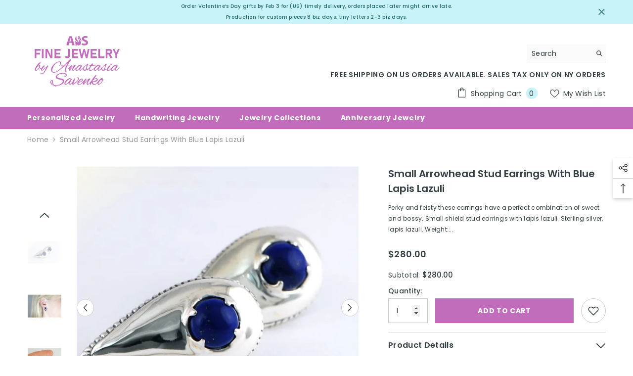

--- FILE ---
content_type: text/css
request_url: https://anastasiasavenko.com/cdn/shop/t/28/assets/footer-04.css?v=163983189463805372761676651762
body_size: -456
content:
.footer-04 .footer-block__list-social .list-social{margin-left:0}@media screen and (min-width: 768px) and (max-width: 1200px){.footer-04 .column-5 .footer-block__item.footer-block__text.block__text_first{width:28%}.footer-04 .column-5 .footer-block__item.footer-block__newsletter{margin-top:0;margin-bottom:0}.footer-04 .footer__content-top{padding-bottom:20px}.footer-04 .footer__content-bottom{padding-top:20px}.footer-04 .footer-block__newsletter .footer-block__newsletter-form{max-width:470px}}@media screen and (max-width: 767px){.footer-04 .footer-block__mobile .footer-block__list.no-heading{display:block}.footer-04 .footer-block__mobile .no-heading-link-list{display:flex;gap:20px;overflow:auto}.footer-04 .footer-block__mobile .no-heading-list-item{flex-shrink:0;flex-grow:1}.footer-04 .footer__content-top{margin-bottom:0;padding-bottom:0}.footer-04 .footer__content-bottom{padding-top:30px}}
/*# sourceMappingURL=/cdn/shop/t/28/assets/footer-04.css.map?v=163983189463805372761676651762 */


--- FILE ---
content_type: image/svg+xml
request_url: https://anastasiasavenko.com/cdn/shop/files/FINE-JEWELRY-SAVENKO-LOGO4_a877860c-9219-4cbe-821d-bbec8beeb62f_200x.svg?v=1679873802
body_size: 4595
content:
<?xml version="1.0" encoding="UTF-8"?><svg id="a" xmlns="http://www.w3.org/2000/svg" viewBox="0 0 132.2 79.72"><defs><style>.b,.c{fill:#c26dbc;}.c{stroke:#c26dbc;stroke-miterlimit:10;stroke-width:.25px;}</style></defs><path class="b" d="m10,23.72h2.29v12.17h-2.29v-12.17Zm.84,0h7.15v2.21h-7.15v-2.21Zm0,5.13h6.23v2.21h-6.23v-2.21Z"/><path class="b" d="m21.96,35.89h-2.38v-12.17h2.38v12.17Z"/><path class="b" d="m24.47,23.72h2.8l4.53,9.32-.2.22v-9.54h2.19v12.16h-2.82l-4.51-9.18.2-.22v9.4h-2.19v-12.16Z"/><path class="b" d="m36.47,23.72h2.29v12.17h-2.29v-12.17Zm.83,0h7.32v2.21h-7.32v-2.21Zm0,5.02h6.4v2.21h-6.4v-2.21Zm0,4.94h7.32v2.21h-7.32v-2.21Z"/><path class="b" d="m51.42,35.58c-.58-.29-1.04-.7-1.36-1.23l1.87-1.36c.2.26.44.45.72.59.28.14.58.21.88.21.44,0,.78-.15,1.02-.46s.36-.75.36-1.31v-8.29h2.38v8.3c0,.84-.15,1.56-.46,2.16-.3.6-.75,1.05-1.33,1.36-.58.31-1.28.47-2.1.47-.75,0-1.41-.15-2-.44Z"/><path class="b" d="m59.97,23.72h2.29v12.17h-2.29v-12.17Zm.83,0h7.32v2.21h-7.32v-2.21Zm0,5.02h6.4v2.21h-6.4v-2.21Zm0,4.94h7.32v2.21h-7.32v-2.21Z"/><path class="b" d="m75.21,23.72h1.84l2.33,8.12,1.56-8.12h2.36l-2.8,12.17h-2.16l-2.16-8.5-2.26,8.5h-2.16l-2.8-12.17h2.36l1.56,8.12,2.33-8.12Z"/><path class="b" d="m84.81,23.72h2.29v12.17h-2.29v-12.17Zm.83,0h7.32v2.21h-7.32v-2.21Zm0,5.02h6.4v2.21h-6.4v-2.21Zm0,4.94h7.32v2.21h-7.32v-2.21Z"/><path class="b" d="m95.05,23.72h2.29v12.17h-2.29v-12.17Zm1.02,9.96h7.13v2.21h-7.13v-2.21Z"/><path class="b" d="m104.88,23.71h2.29v12.18h-2.29v-12.18Zm.91,5.07h4.23c.23,0,.44-.06.62-.18s.32-.28.41-.5c.1-.22.15-.47.16-.75,0-.28-.05-.54-.15-.75-.1-.22-.24-.38-.41-.5s-.39-.18-.63-.18h-4.23v-2.21h4.42c.67,0,1.26.15,1.77.45.51.3.9.73,1.18,1.28s.42,1.19.42,1.91-.14,1.36-.42,1.91c-.28.55-.67.98-1.18,1.28-.51.3-1.1.45-1.76.45h-4.42v-2.21Zm2.56,1.83l2.45-.39,3.28,5.66h-2.78l-2.95-5.27Z"/><path class="b" d="m120.08,31.19v4.69h-2.29v-4.69l-3.58-7.47h2.4l2.33,5.24,2.33-5.24h2.4l-3.58,7.47Z"/><path class="c" d="m15.72,47.04c0-1.04.32-1.57.97-1.57.06,0,.13,0,.21.02.26.05.39.25.39.6s-.06.8-.18,1.34c-.12.4-.21.7-.25.9.05.26.17.59.38,1,.21.41.49.61.85.61s.76-.25,1.21-.74c.09-.11.18-.16.26-.16s.13.05.14.15-.05.23-.17.4c-.48.57-.98.85-1.5.85-.75,0-1.36-.55-1.82-1.66-.48,1.09-1.15,2.03-2.03,2.82-.88.79-1.74,1.19-2.6,1.19-.81,0-1.22-.61-1.22-1.84,0-.97.9-2.75,2.71-5.34,1.8-2.6,3.18-3.89,4.13-3.89.2,0,.38.06.54.18.16.12.24.27.24.44,0-.02-.11.1-.33.35-.22.25-.83.91-1.82,1.98-.99,1.08-1.96,2.26-2.91,3.55-.95,1.29-1.43,2.29-1.43,3,0,.18.05.38.15.6.1.22.27.32.5.32.68,0,1.47-.52,2.37-1.57.75-.92,1.21-1.7,1.38-2.33-.11-.32-.16-.72-.16-1.2Z"/><path class="c" d="m17.58,55.44c.74.92,1.37,1.38,1.91,1.38.88,0,1.82-.7,2.83-2.1.74-1.03,1.46-2.33,2.17-3.89l.88-2.12-3.39,2.65c-1.04.81-1.88,1.22-2.51,1.22-.34,0-.61-.11-.81-.34-.2-.23-.3-.49-.3-.78,0-.66.57-1.75,1.7-3.26,1.14-1.51,1.97-2.27,2.49-2.27s.78.18.78.53c0,.14-.68.93-2.04,2.38-1.36,1.45-2.04,2.43-2.04,2.94,0,.2.13.3.39.3.49,0,1.48-.58,2.96-1.73s2.6-2.1,3.35-2.86c.17-.2.41-.5.71-.9.29-.34.61-.51.97-.51s.53.17.53.51c0,.06-.35.61-1.04,1.64-.69,1.03-1.05,1.57-1.08,1.64-.48.92-1.21,2.27-2.19,4.03-1.49,2.4-2.98,3.59-4.47,3.59-.49,0-.92-.21-1.29-.63-.37-.42-.54-.9-.53-1.42Z"/><path class="c" d="m53.75,46.18l2.23-.05c.55,0,.83.04.83.11,0,.2-1.12.38-3.36.53-1.43,2.8-2.14,4.7-2.14,5.71,0,.71.22,1.06.67,1.06.17,0,.38-.1.63-.31.25-.21.41-.31.46-.31s.08.04.08.11c-.08.28-.31.51-.7.69-.39.18-.72.28-.99.28s-.48-.02-.63-.05c-.37-.14-.55-.58-.55-1.34,0-1.55.59-3.52,1.77-5.92l-2.76.07c-2.06,2.01-4.12,3.78-6.2,5.3-3.1,2.26-5.53,3.39-7.28,3.39-.11,0-.22,0-.32-.02-2.37-.2-3.55-1.41-3.55-3.64,0-1.32.41-2.72,1.24-4.19,1.11-1.97,2.62-3.64,4.54-5.03,1.92-1.39,3.64-2.08,5.16-2.08s2.28.56,2.28,1.68c0,.75-.23,1.59-.69,2.51-.46.92-.93,1.51-1.4,1.75-.05.02-.1.02-.15.02s-.08-.02-.08-.05l.76-1.24c.52-.81.78-1.53.78-2.14s-.13-1.11-.4-1.49c-.27-.38-.7-.56-1.28-.56-1.2,0-2.63.67-4.3,2-1.67,1.34-2.93,2.98-3.8,4.93-.87,1.95-1.3,3.47-1.3,4.56,0,1.64.84,2.46,2.51,2.46s3.76-1.03,6.5-3.09c1.21-.91,3.19-2.62,5.92-5.14-.54.03-1.04.08-1.5.16-.98.18-1.44.15-1.38-.09.06-.57.35-.85.88-.85,1.01.12,1.87.18,2.56.18,1.32-1.21,3.29-3.2,5.92-5.97,1.77-1.86,2.84-2.79,3.23-2.79.17,0,.25.13.25.39s-.07.67-.21,1.22c-.14.55-.29.89-.46,1.01-.35.25-.68.58-.99,1-.31.42-.75,1.21-1.31,2.37-.57,1.16-1.05,2.1-1.45,2.82Zm1.84-5.62l-5.9,5.53h1.36c.32.02.72.02,1.2.02.45-.88,1.56-2.73,3.34-5.55Z"/><path class="c" d="m59.16,45.49c.41,0,.62.16.62.48,0,.09-.02.18-.07.28-1.38,1.92-2.21,3.37-2.49,4.35,3.58-3.58,5.75-5.37,6.52-5.37.08-.02.15-.02.21-.02.43,0,.65.19.65.58,0,.08-.02.15-.05.23-.03.08-.34.49-.92,1.24-.68.8-1.25,1.57-1.72,2.3-.47.74-.7,1.35-.7,1.84s.11.74.32.74c.68,0,1.85-.93,3.52-2.79.03-.03.08-.1.16-.21.23-.28.37-.41.41-.41s.07.08.07.23-.11.35-.32.6c-1.9,2.16-3.26,3.25-4.05,3.25-.75,0-1.13-.42-1.13-1.24s.31-1.78.92-2.86l1.47-2.4c-1.04.77-1.97,1.61-2.79,2.52-.81.91-1.55,1.8-2.22,2.66s-1.06,1.29-1.16,1.29c-.23,0-.41-.1-.54-.29-.13-.19-.2-.43-.2-.71s.1-.66.3-1.14.45-1.05.76-1.73l-1.38,1.45c-.34.34-.55.51-.63.51s-.13-.05-.13-.15.06-.21.18-.33c.57-.57,1.06-1.11,1.47-1.64.4-.52,1.22-1.52,2.46-2.99.14-.18.28-.28.44-.28Z"/><path class="c" d="m72.41,45.88l.32-.07c.17,0,.33.07.48.21.15.14.23.25.23.32s-.48.82-1.43,2.22c-.95,1.41-1.43,2.38-1.43,2.94,0,.05,0,.09.02.14.08.35.25.53.51.53.8,0,2.26-1.32,4.38-3.96.05-.06.1-.09.16-.09s.09.06.09.17-.07.27-.21.45c-1.97,2.63-3.46,3.94-4.49,3.94-.14,0-.27-.02-.39-.07-.68-.26-1.01-.77-1.01-1.52,0-.26.03-.52.09-.78l-1.43,1.38c-.91.8-1.56,1.2-1.97,1.2s-.79-.13-1.16-.39c-.41-.31-.62-.71-.62-1.22,0-1.12.78-2.46,2.35-4.02,1.57-1.56,3-2.34,4.31-2.34.51,0,.84.18,1.01.53.05.12.08.23.11.31s.05.13.07.13Zm-6.89,5.67c0,.55.19.83.58.83.89,0,2.1-.97,3.64-2.93l2.44-3.36c-.12-.21-.32-.32-.6-.32-.94,0-2.18.73-3.73,2.18-1.55,1.45-2.33,2.65-2.33,3.6Z"/><path class="c" d="m78.46,52.43c-.45.26-.99.39-1.65.39s-1.15-.21-1.5-.65c-.35-.43-.64-1.11-.89-2.05-.28.28-.47.42-.58.42-.08,0-.11-.05-.11-.16s.04-.2.11-.28c.51-.63,1.37-1.54,2.58-2.72l2.9-2.72c.83-.78,1.32-1.17,1.47-1.17.49,0,.74.18.74.55,0,.18-.07.36-.22.54-.15.18-.25.32-.32.42-.07.1-.14.2-.22.29-.28.48-.56,1.46-.84,2.95-.28,1.49-.5,2.53-.66,3.11,1.27-.02,2.59-.84,3.94-2.49.15-.15.27-.23.35-.23s.11.05.11.15-.07.23-.21.4c-.89,1.04-1.72,1.77-2.49,2.19-.46.23-1.06.42-1.8.58l-.74.48Zm-3.11-2.56c0,.52.17.95.52,1.28.35.33.73.5,1.16.5s.76-.08.99-.25c.31-.17.61-.88.91-2.12.3-1.24.48-2.34.54-3.29l.09-.78c-.84.63-1.75,1.44-2.71,2.44-.96,1-1.45,1.66-1.49,1.98-.02.09-.02.18-.02.25Z"/><path class="c" d="m88.51,45.36l3.32-.05s.07.05.07.07c0,.14-.96.33-2.87.58s-2.94.39-3.1.44c-.29.26-.83,1.04-1.61,2.34-.78,1.3-1.17,2.25-1.17,2.84,0,.57.39.85,1.17.85.37,0,.85-.12,1.45-.35.6-.23,1.06-.45,1.38-.65.86-.54,1.78-1.33,2.76-2.37.22-.21.36-.32.44-.32.05,0,.07.05.07.14s-.11.28-.35.55c-.8.98-1.7,1.77-2.7,2.37-1.2.74-2.34,1.11-3.43,1.11-.48,0-.86-.1-1.16-.31-.3-.21-.45-.63-.45-1.26s.28-1.49.83-2.59c.55-1.1.97-1.92,1.27-2.45-.22.05-.4.07-.55.07-.45,0-.67-.18-.67-.53,0-.26.18-.45.55-.55.05,0,.11,0,.21-.02h1.34c.28-.35.59-.76.94-1.22.43-.55.72-.83.88-.83s.35.06.58.18c.23.12.35.27.35.44s-.37.67-1.11,1.5c.4.02.92.02,1.57.02Z"/><path class="c" d="m97.01,45.88l.32-.07c.17,0,.33.07.48.21.15.14.23.25.23.32s-.48.82-1.43,2.22c-.95,1.41-1.43,2.38-1.43,2.94,0,.05,0,.09.02.14.08.35.25.53.51.53.8,0,2.26-1.32,4.38-3.96.05-.06.1-.09.16-.09s.09.06.09.17-.07.27-.21.45c-1.97,2.63-3.46,3.94-4.49,3.94-.14,0-.27-.02-.39-.07-.68-.26-1.01-.77-1.01-1.52,0-.26.03-.52.09-.78l-1.43,1.38c-.91.8-1.56,1.2-1.97,1.2s-.79-.13-1.16-.39c-.41-.31-.62-.71-.62-1.22,0-1.12.78-2.46,2.35-4.02,1.57-1.56,3-2.34,4.31-2.34.51,0,.84.18,1.01.53.05.12.08.23.11.31s.05.13.07.13Zm-6.89,5.67c0,.55.19.83.58.83.89,0,2.1-.97,3.64-2.93l2.44-3.36c-.12-.21-.32-.32-.6-.32-.94,0-2.18.73-3.73,2.18-1.55,1.45-2.33,2.65-2.33,3.6Z"/><path class="c" d="m103.06,52.43c-.45.26-.99.39-1.65.39s-1.15-.21-1.5-.65c-.35-.43-.64-1.11-.89-2.05-.28.28-.47.42-.58.42-.08,0-.11-.05-.11-.16s.04-.2.11-.28c.51-.63,1.37-1.54,2.58-2.72l2.9-2.72c.83-.78,1.32-1.17,1.47-1.17.49,0,.74.18.74.55,0,.18-.07.36-.22.54-.15.18-.25.32-.32.42-.07.1-.14.2-.22.29-.28.48-.56,1.46-.84,2.95-.28,1.49-.5,2.53-.66,3.11,1.27-.02,2.59-.84,3.94-2.49.15-.15.27-.23.35-.23s.11.05.11.15-.07.23-.21.4c-.89,1.04-1.72,1.77-2.49,2.19-.46.23-1.06.42-1.8.58l-.74.48Zm-3.11-2.56c0,.52.17.95.52,1.28.35.33.73.5,1.16.5s.76-.08.99-.25c.31-.17.61-.88.91-2.12.3-1.24.48-2.34.54-3.29l.09-.78c-.84.63-1.75,1.44-2.71,2.44-.96,1-1.45,1.66-1.49,1.98-.02.09-.02.18-.02.25Z"/><path class="c" d="m107.92,53.03c-.78,0-1.17-.51-1.17-1.52,0-.83.45-1.98,1.36-3.44s1.64-2.21,2.19-2.22c.15,0,.33.06.52.18.19.12.29.25.29.37-.08.11-.17.23-.28.36-.11.13-.22.27-.35.43-.12.15-.29.37-.51.66-.22.29-.42.56-.62.82-1.15,1.49-1.73,2.52-1.73,3.07s.19.84.58.84c.32,0,.76-.18,1.31-.53,1.29-.8,2.31-1.67,3.06-2.63.28-.35.46-.53.56-.53s.15.06.15.18-.18.37-.53.74c-.35.37-.63.66-.84.88-.21.22-.35.36-.43.43-.08.07-.22.2-.43.39-.21.19-.36.33-.47.4s-.26.19-.46.35c-.2.15-.38.26-.53.33-.15.07-.33.15-.53.24-.32.14-.71.21-1.15.21Zm4.83-9.43c.21.15.31.32.31.52s-.1.37-.29.52c-.19.15-.4.22-.63.22s-.44-.08-.63-.25-.29-.36-.29-.58c0-.43.29-.65.88-.65.23,0,.45.07.66.22Z"/><path class="c" d="m119.97,45.88l.32-.07c.17,0,.33.07.48.21.15.14.23.25.23.32s-.48.82-1.43,2.22-1.43,2.38-1.43,2.94c0,.05,0,.09.02.14.08.35.25.53.51.53.8,0,2.26-1.32,4.38-3.96.05-.06.1-.09.16-.09s.09.06.09.17-.07.27-.21.45c-1.97,2.63-3.46,3.94-4.49,3.94-.14,0-.27-.02-.39-.07-.67-.26-1.01-.77-1.01-1.52,0-.26.03-.52.09-.78l-1.43,1.38c-.91.8-1.56,1.2-1.97,1.2s-.79-.13-1.16-.39c-.41-.31-.62-.71-.62-1.22,0-1.12.78-2.46,2.35-4.02,1.57-1.56,3-2.34,4.31-2.34.51,0,.84.18,1.01.53.05.12.09.23.12.31s.05.13.07.13Zm-6.89,5.67c0,.55.19.83.58.83.89,0,2.1-.97,3.64-2.93l2.44-3.36c-.12-.21-.32-.32-.6-.32-.94,0-2.18.73-3.73,2.18-1.55,1.45-2.33,2.65-2.33,3.6Z"/><path class="c" d="m51.15,60.74c-.62.25-1.15.38-1.59.38s-.66-.09-.66-.28c0-.12.25-.18.74-.2s.85-.08,1.06-.18c.63-.33.95-.82.95-1.47,0-.33-.09-.68-.28-1.05-.53-.95-1.82-1.42-3.87-1.42-1.18,0-2.37.18-3.55.54-1.18.36-2.17.91-2.97,1.65-.8.74-1.2,1.43-1.2,2.06,0,.97.96,1.67,2.87,2.12l2.95.55c1.18.22,2.07.52,2.65.9.77.47,1.15,1.13,1.15,2,0,.35-.06.72-.18,1.12-.53,1.8-1.91,3.17-4.12,4.12-1.85.82-4.03,1.22-6.55,1.22-.72,0-1.34-.03-1.87-.1.53.3,1.23.56,2.1.77.07.02.1.05.1.1,0,.15-.17.22-.52.22-.68,0-1.53-.41-2.55-1.22-1.38-.22-2.42-.6-3.1-1.15-.43-.35-.83-.87-1.2-1.55-.37-.68-.55-1.3-.55-1.85s.11-1.01.32-1.37c.5-.88,1.13-1.32,1.9-1.32.58,0,.92.49,1.02,1.48.23,1.9.39,2.98.48,3.25.25.82.67,1.51,1.27,2.07.7.15,1.46.22,2.27.22,1.8,0,3.56-.36,5.3-1.07,1.73-.72,2.98-1.73,3.75-3.05.32-.52.47-.97.47-1.37,0-.78-.69-1.39-2.07-1.82l-4.4-1c-.9-.22-1.62-.58-2.16-1.08-.54-.5-.81-1.07-.81-1.72,0-1,.62-2,1.87-3,.95-.77,2.11-1.36,3.49-1.79,1.37-.43,2.72-.64,4.05-.64s2.42.19,3.29.58c1.12.52,1.68,1.27,1.68,2.26s-.51,1.69-1.52,2.09Zm-16.09,11.14c-.97-1.07-1.58-2.52-1.85-4.37-.15-1.05-.29-1.57-.42-1.57s-.26.04-.38.11c-.12.08-.23.24-.35.49-.12.25-.18.57-.18.97,0,1.28.45,2.38,1.35,3.3.45.47,1.06.82,1.82,1.08Z"/><path class="c" d="m58.4,63.96l.35-.08c.18,0,.36.08.52.23.17.15.25.27.25.35s-.52.89-1.55,2.41-1.55,2.59-1.55,3.19c0,.05,0,.1.03.15.08.38.27.58.55.58.87,0,2.45-1.43,4.75-4.3.05-.07.11-.1.17-.1s.1.06.1.19-.07.29-.22.49c-2.13,2.85-3.76,4.27-4.87,4.27-.15,0-.29-.02-.42-.07-.73-.28-1.1-.83-1.1-1.65,0-.28.03-.57.1-.85l-1.55,1.5c-.98.87-1.69,1.3-2.14,1.3s-.86-.14-1.26-.42c-.45-.33-.68-.77-.68-1.32,0-1.22.85-2.67,2.55-4.36,1.7-1.69,3.26-2.54,4.67-2.54.55,0,.92.19,1.1.57.05.13.09.25.13.34.03.09.06.14.07.14Zm-7.47,6.15c0,.6.21.9.62.9.97,0,2.28-1.06,3.95-3.17l2.65-3.65c-.13-.23-.35-.35-.65-.35-1.02,0-2.37.79-4.05,2.36-1.68,1.57-2.52,2.88-2.52,3.91Z"/><path class="c" d="m67.17,61.61c.5,0,.92.17,1.27.5.35.33.52.8.52,1.4,0,1.32-1.09,2.97-3.27,4.95-1.85,1.67-3.34,2.68-4.47,3.05-.18,0-.42-.1-.72-.3s-.45-.38-.45-.55c0-.37.4-1.61,1.2-3.72.8-2.12,1.35-3.3,1.65-3.55.07-.07.18-.1.33-.1s.31.08.47.24c.17.16.26.35.28.56,0,.02-.41.98-1.24,2.9-.82,1.92-1.21,3.06-1.16,3.42.72-.22,1.99-1.09,3.84-2.62,1.84-1.53,2.76-2.91,2.76-4.12,0-.73-.37-1.27-1.1-1.6-.12-.05-.18-.12-.18-.22,0-.15.09-.23.28-.23Z"/><path class="c" d="m69.17,71.76c-.18,0-.35-.02-.5-.07-1.07-.3-1.6-.9-1.6-1.8,0-1.17.73-2.52,2.2-4.05,1.47-1.53,2.78-2.3,3.95-2.3.38,0,.7.1.94.31.24.21.36.46.36.76,0,.93-.7,1.82-2.11,2.67-1.41.85-2.55,1.27-3.44,1.27-.13,0-.25-.02-.35-.05-.25.45-.38.92-.38,1.42,0,.87.41,1.3,1.24,1.3s1.9-.56,3.21-1.67c1.02-.82,1.88-1.68,2.6-2.6.15-.2.28-.3.39-.3s.16.05.16.15-.07.24-.2.42c-.9,1.18-1.98,2.23-3.25,3.15-1.27.92-2.34,1.37-3.22,1.37Zm4.72-7.2c0-.2-.21-.3-.64-.3s-1.03.32-1.81.97c-1.05.87-1.87,1.78-2.45,2.72.1.03.21.05.32.05.63,0,1.48-.34,2.54-1.01,1.06-.67,1.72-1.41,1.99-2.21.03-.08.05-.16.05-.22Z"/><path class="c" d="m78.34,63.54c.45,0,.67.18.67.52,0,.1-.02.2-.07.3-1.5,2.08-2.4,3.66-2.7,4.72,3.88-3.88,6.24-5.82,7.07-5.82.08-.02.16-.02.22-.02.47,0,.7.21.7.62,0,.08-.02.17-.05.25-.03.08-.37.53-1,1.35-.73.87-1.35,1.7-1.86,2.5-.51.8-.76,1.47-.76,2s.12.8.35.8c.73,0,2.01-1.01,3.82-3.02.03-.03.09-.11.17-.23.25-.3.4-.45.45-.45s.07.08.07.25-.12.38-.35.65c-2.07,2.35-3.53,3.52-4.4,3.52-.82,0-1.22-.45-1.22-1.35s.33-1.93,1-3.1l1.6-2.6c-1.13.83-2.14,1.75-3.02,2.74-.88.99-1.69,1.95-2.41,2.89s-1.15,1.4-1.26,1.4c-.25,0-.45-.1-.59-.31-.14-.21-.21-.47-.21-.77s.11-.72.33-1.24c.22-.52.49-1.14.82-1.87l-1.5,1.57c-.37.37-.6.55-.69.55s-.14-.05-.14-.16.07-.23.2-.36c.62-.62,1.15-1.21,1.6-1.77.43-.57,1.32-1.65,2.67-3.25.15-.2.31-.3.48-.3Z"/><path class="c" d="m89.51,71.73c-1.32,0-2.43-1.04-3.35-3.12-.23.35-.76,1.33-1.57,2.95-.6-.23-.9-.55-.9-.95,0-.72,1.08-2.68,3.22-5.9,2.15-3.21,3.62-5.11,4.42-5.67.07-.05.2-.08.4-.08.52,0,.77.13.77.4,0,.13-.58.88-1.74,2.25-1.16,1.37-1.8,2.19-1.94,2.47,1.52-.78,2.72-1.17,3.62-1.17.52,0,.96.21,1.32.62.35.35.52.71.52,1.07v.15c-.13.95-.8,1.73-2,2.35-.97.52-1.87.78-2.7.78s-1.42-.11-1.75-.32c-.1-.02-.18,0-.24.08-.06.07-.07.15-.04.25.47,2.07,1.24,3.1,2.32,3.1.57,0,1.3-.32,2.19-.95.89-.63,1.82-1.52,2.79-2.67.12-.12.22-.18.31-.18s.14.05.14.14-.06.22-.18.39c-.9,1.1-1.75,1.97-2.55,2.6-1.22.95-2.25,1.42-3.1,1.42Zm3.6-7.65c0-.13-.07-.27-.22-.4-.15-.13-.31-.2-.48-.2-.9,0-1.98.38-3.24,1.12-1.26.75-2.03,1.6-2.31,2.55.15,0,.55.02,1.2.08.75,0,1.73-.31,2.95-.92,1.4-.7,2.1-1.44,2.1-2.22Z"/><path class="c" d="m100.75,66.14c0,.58-.56,1.56-1.67,2.92-1.32,1.62-2.44,2.42-3.37,2.42h-.4c-.43,0-.77-.22-1.02-.68-.2-.32-.3-.67-.3-1.05,0-1,.73-2.4,2.19-4.21,1.46-1.81,2.64-2.71,3.54-2.71.85,0,1.27.45,1.27,1.35,0,.23-.04.53-.12.9.02.05.18.08.48.08s.76-.16,1.37-.48c-.02.28-.68.69-1.97,1.22.02.07.02.14.02.22Zm-1.62-1.3c-.57,0-1.37.67-2.41,2s-1.56,2.32-1.56,2.95.2.95.6.95c.72,0,1.62-.65,2.72-1.95,1.1-1.3,1.65-2.23,1.65-2.8-.27-.15-.6-.53-1-1.15Z"/><path class="b" d="m69.37,9.44c.17-.04.5.32.55.7.13.5.43.86.74,1.28.25.34.56.65.87.96.28.31.5.68.81.97l-.02-.16c0-.84.03-1.28-.25-2.09-.16-.47-.59-1.55-1.02-1.83-.12-.09-.18-.22-.23-.35.1-.08.07-.32,0-.38-.04-.04-.21-.16-.21-.03-.07-.12-.14-.24-.21-.36l-.2-.29s0,0,0,0c.18-.24.23-.56.15-.85-.06-.16-.13-.31-.22-.47-.06-.16-.12-.34-.22-.47-.06.06-.09.31-.12.4-.06.19-.13.34-.19.5-.05.19-.12.38-.15.58-.08,0-.15,0-.21,0-.08.02-.16.05-.23.09,0-.2-.1-.39-.2-.54-.06-.16-.15-.28-.21-.44-.06-.09-.06-.28-.13-.34-.28.28-.37.72-.4,1.09,0,.34.13.63.32.89-.01.03-.03.07-.05.1-.31.62-.19,1.56.1,2.18.19.34.87,1.77.96,2.18.3.76-.08,1.31-.61,1.59-.28-.64-.76-1.21-1.17-1.75-.49-.58-1.02-1.16-1.36-1.86-.33-.66-.42-1.36-.52-2.1-.03-.38-.05-.75-.03-1.09,0-.25.07-.77-.18-.94-.91.07-2.93,5.31.49,6.74.45.17.91.34,1.33.56.28.13.73.33.92.61-.19.04-.38.05-.56.03-.28-.03-.56-.03-.84-.06-.22-.03-.47-.06-.68-.06-.25-.03-.5-.06-.75.03-.29.1-.53.3-.72.55-.04-.03-.08-.06-.13-.1-.21-.16-.47-.35-.52-.39-.19-.2-.22-.44-.08-.69.09-.15.26-.27.42-.29.1-.01.18.01.24.07.11.14.16.32.13.45-.01.05-.05.11-.16.15-.05.01-.08,0-.1,0-.01,0-.02-.03-.02-.05,0-.06,0-.1.11-.2.09-.09.09-.22,0-.31-.09-.09-.22-.09-.31,0-.09.09-.28.28-.23.58.02.15.1.27.21.35.13.08.29.1.46.05.23-.07.39-.23.46-.44.08-.26,0-.6-.21-.86,0,0,0-.01-.01-.02-.16-.16-.38-.23-.61-.2-.29.04-.58.23-.74.51-.23.43-.17.88.16,1.22.02.02.02.02.56.43.06.05.12.09.17.13-.27.56-.33,1.25-.1,1.79,0,0,.16.25.16.55,0,.34-.25,1.23.19,1.41.34.15,1.25-.04,1.09-.39.02-.12-.02-.72.03-.78.18-.23.18.58.18.64.1.27.43.22.66.2.31.01.49-.16.47-.5-.01-.08-.04-.28.09-.35.27-.13.82-.08.93.06.16.24.09.52.17.8.08.34.36.38.64.36.22-.02.56-.04.59-.32.06-.29-.01-.59,0-.87.02-.13.07-.25.18-.17.11.06.15.63.16.75.02.31.82.19.98.09.19-.34-.07-.86.24-1.21,1.17-.79,1.1-2.38.12-3.92-.22-.37-.46-.75-.71-1.09-.22-.37-.53-.72-.78-1.06-.19-.31-.41-.69-.5-1.06-.06-.19-.22-.89.13-.86Z"/><path class="b" d="m56.03,6.61l-3.66,12.03h2.87l.83-3.01h3.36l.9,3.01h3.01l-3.75-12.03h-3.57Zm.35,7.02l.73-2.63c.2-.72.39-1.65.57-2.39h.04c.18.73.4,1.65.62,2.39l.77,2.63h-2.74Z"/><path class="b" d="m78.15,11.49c-1.59-.6-2.26-.94-2.26-1.72,0-.61.58-1.18,1.77-1.18s2.06.34,2.53.58l.61-2.21c-.72-.34-1.72-.61-3.11-.61-2.86,0-4.61,1.57-4.61,3.65,0,1.77,1.34,2.89,3.36,3.62,1.46.51,2.04.94,2.04,1.7,0,.8-.67,1.32-1.93,1.32-1.18,0-2.33-.38-3.06-.76l-.56,2.26c.69.38,2.06.76,3.45.76,3.35,0,4.9-1.74,4.9-3.78,0-1.72-.99-2.84-3.15-3.63Z"/></svg>